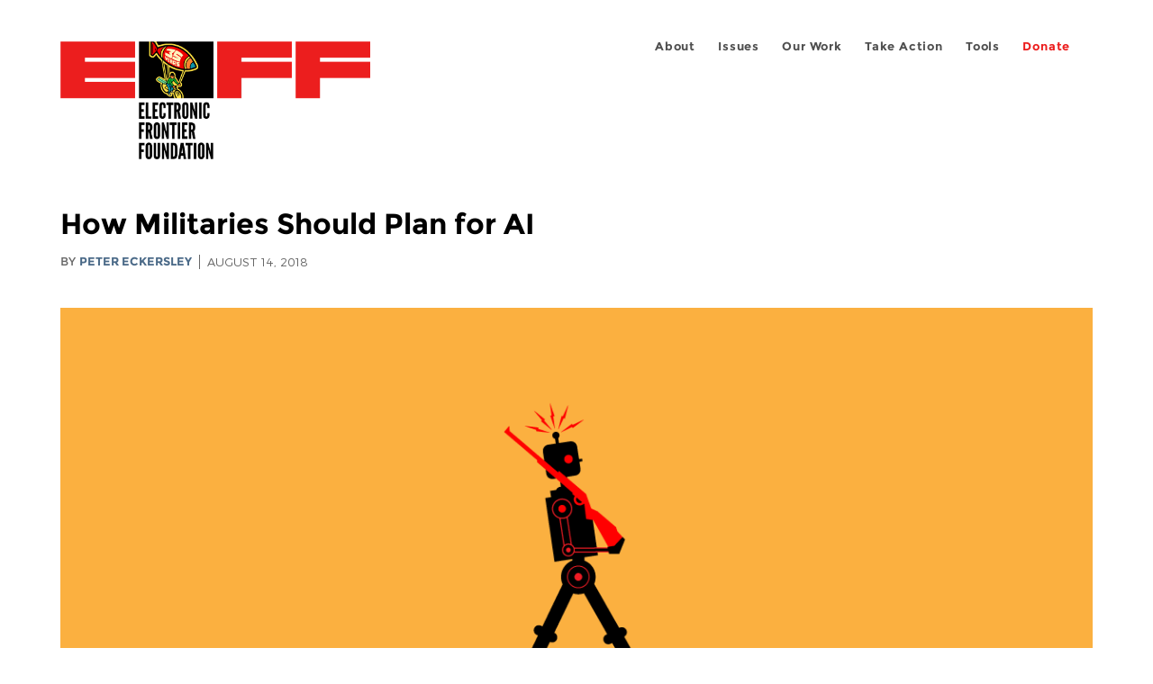

--- FILE ---
content_type: text/html; charset=utf-8
request_url: https://www.eff.org/de/deeplinks/2018/08/eff-white-paper-how-militaries-should-use-ai
body_size: 13173
content:
<!DOCTYPE html>
  <!--[if IEMobile 7]><html class="no-js ie iem7" lang="en" dir="ltr"><![endif]-->
  <!--[if lte IE 6]><html class="no-js ie lt-ie9 lt-ie8 lt-ie7" lang="en" dir="ltr"><![endif]-->
  <!--[if (IE 7)&(!IEMobile)]><html class="no-js ie lt-ie9 lt-ie8" lang="en" dir="ltr"><![endif]-->
  <!--[if IE 8]><html class="no-js ie lt-ie9" lang="en" dir="ltr"><![endif]-->
  <!--[if (gte IE 9)|(gt IEMobile 7)]><html class="no-js ie" lang="en" dir="ltr" prefix="fb: http://ogp.me/ns/fb# og: http://ogp.me/ns#"><![endif]-->
  <!--[if !IE]><!--><html class="no-js" lang="en" dir="ltr" prefix="fb: http://ogp.me/ns/fb# og: http://ogp.me/ns#"><!--<![endif]-->
<head>
  <meta charset="utf-8" />
<meta name="author" content="Peter Eckersley" />
<link href="https://www.eff.org/deeplinks/2018/08/eff-white-paper-how-militaries-should-use-ai" rel="alternate" hreflang="en" />
<link rel="shortcut icon" href="https://www.eff.org/sites/all/themes/frontier/favicon.ico" type="image/vnd.microsoft.icon" />
<link rel="profile" href="http://www.w3.org/1999/xhtml/vocab" />
<meta name="HandheldFriendly" content="true" />
<meta name="MobileOptimized" content="width" />
<meta http-equiv="cleartype" content="on" />
<link rel="apple-touch-icon-precomposed" href="https://www.eff.org/sites/all/themes/phoenix/apple-touch-icon-precomposed-114x114.png" sizes="114x114" />
<link rel="apple-touch-icon" href="https://www.eff.org/sites/all/themes/phoenix/apple-touch-icon.png" />
<link rel="apple-touch-icon-precomposed" href="https://www.eff.org/sites/all/themes/phoenix/apple-touch-icon-precomposed.png" />
<meta name="description" content="Today we are publishing a new EFF white paper, The Cautious Path to Strategic Advantage: How Militaries Should Plan for AI. This paper analyzes the risks and implications of military AI projects in the wake of Google&#039;s decision to discontinue AI assistance to the US military&#039;s drone program and..." />
<meta name="viewport" content="width=device-width" />
<link rel="canonical" href="https://www.eff.org/deeplinks/2018/08/eff-white-paper-how-militaries-should-use-ai" />
<meta name="generator" content="Drupal 7 (http://drupal.org)" />
<link rel="shortlink" href="https://www.eff.org/node/99249" />
<meta property="og:site_name" content="Electronic Frontier Foundation" />
<meta property="og:type" content="article" />
<meta property="og:title" content="How Militaries Should Plan for AI" />
<meta property="og:url" content="https://www.eff.org/deeplinks/2018/08/eff-white-paper-how-militaries-should-use-ai" />
<meta property="og:description" content="Today we are publishing a new EFF white paper, The Cautious Path to Strategic Advantage: How Militaries Should Plan for AI. This paper analyzes the risks and implications of military AI projects in the wake of Google&#039;s decision to discontinue AI assistance to the US military&#039;s drone program and..." />
<meta property="og:updated_time" content="2018-10-12T18:47:47-07:00" />
<meta property="og:image" content="https://www.eff.org/files/banner_library/ai-soldiers-3b.png" />
<meta property="og:image:url" content="https://www.eff.org/files/banner_library/ai-soldiers-3b.png" />
<meta property="og:image:secure_url" content="https://www.eff.org/files/banner_library/ai-soldiers-3b.png" />
<meta property="og:image:type" content="image/png" />
<meta property="og:image:width" content="1200" />
<meta name="twitter:card" content="summary_large_image" />
<meta property="og:image:height" content="600" />
<meta name="twitter:site" content="@eff" />
<meta name="twitter:title" content="How Militaries Should Plan for AI" />
<meta name="twitter:description" content="Today we are publishing a new EFF white paper, The Cautious Path to Strategic Advantage: How Militaries Should Plan for AI. This paper analyzes the risks and implications of military AI projects in" />
<meta name="twitter:image" content="https://www.eff.org/files/banner_library/ai-soldiers-3b.png" />
<meta name="twitter:image:width" content="1200" />
<meta name="twitter:image:height" content="600" />
<meta property="article:publisher" content="https://www.facebook.com/eff" />
<meta property="article:published_time" content="2018-08-14T10:51:49-07:00" />
<meta property="article:modified_time" content="2018-10-12T18:47:47-07:00" />
<meta itemprop="name" content="How Militaries Should Plan for AI" />
<link rel="publisher" href="https://www.eff.org/" />
<meta itemprop="description" content="Today we are publishing a new EFF white paper, The Cautious Path to Strategic Advantage: How Militaries Should Plan for AI. This paper analyzes the risks and implications of military AI projects in the wake of Google&#039;s decision to discontinue AI assistance to the US military&#039;s drone program and..." />
<meta itemprop="image" content="https://www.eff.org/files/banner_library/ai-soldiers-3b.png" />
  <title>How Militaries Should Plan for AI | Electronic Frontier Foundation</title>
  <link type="text/css" rel="stylesheet" href="https://www.eff.org/files/css/css_ys5BgHL2TNyP6_lBf6AQ-QeeC9qTVIuIwGCz7AJJrJA.css" media="all" />
<link type="text/css" rel="stylesheet" href="https://www.eff.org/files/css/css_V3McJKq84FPXUFuViKaKZOcc8gTSkV2_ZXfIfELkuN4.css" media="all" />
<link type="text/css" rel="stylesheet" href="https://www.eff.org/files/css/css_kfXT8fL-c5E_QEO-LhU1d_l-l9go4nrJP9_oScaLr1Y.css" media="all" />
  <script>/**
 * @licstart The following is the entire license notice for the JavaScript
 * code in this page.
 *
 * Copyright (C) 2026  Electronic Frontier Foundation.
 *
 * The JavaScript code in this page is free software: you can redistribute
 * it and/or modify it under the terms of the GNU General Public License
 * (GNU GPL) as published by the Free Software Foundation, either version 3
 * of the License, or (at your option) any later version.  The code is
 * distributed WITHOUT ANY WARRANTY; without even the implied warranty of
 * MERCHANTABILITY or FITNESS FOR A PARTICULAR PURPOSE.  See the GNU GPL
 * for more details.
 *
 * As additional permission under GNU GPL version 3 section 7, you may
 * distribute non-source (e.g., minimized or compacted) forms of that code
 * without the copy of the GNU GPL normally required by section 4, provided
 * you include this license notice and a URL through which recipients can
 * access the Corresponding Source.
 *
 * @licend The above is the entire license notice for the JavaScript code
 * in this page.
 */
</script>
<script src="https://www.eff.org/files/js/js_qd8BaywA4mj4edyGLb52Px4-BwFqScI7dgPymNmaueA.js"></script>
<script src="https://www.eff.org/files/js/js_x2A4oj9_rCj5CWR_dGMHrobZW14ZVI9ruZKCDG7yyfM.js"></script>
<script src="https://www.eff.org/files/js/js_JnnBhcU_450W0hhr3R7PfHUC5xfoYmomQmnxDctMkS0.js"></script>
<script src="https://www.eff.org/files/js/js_g7t6BFiX3T9qjjMlQee69jfHL0muKHZPePq_j6OMDUA.js"></script>
<script src="https://www.eff.org/files/js/js_md9Q2Jg7iRdKo7Pq1Q7w1ueSSXHtr0mwNXdcBC7uaHU.js"></script>
<script>jQuery.extend(Drupal.settings, {"basePath":"\/","pathPrefix":"","setHasJsCookie":0,"lightbox2":{"rtl":"0","file_path":"\/(\\w\\w\/)public:\/","default_image":"\/sites\/all\/modules\/contrib\/lightbox2\/images\/brokenimage.jpg","border_size":10,"font_color":"000","box_color":"fff","top_position":"","overlay_opacity":"0.8","overlay_color":"000","disable_close_click":1,"resize_sequence":0,"resize_speed":10,"fade_in_speed":300,"slide_down_speed":10,"use_alt_layout":1,"disable_resize":0,"disable_zoom":1,"force_show_nav":0,"show_caption":1,"loop_items":1,"node_link_text":"","node_link_target":0,"image_count":"","video_count":"","page_count":"","lite_press_x_close":"press \u003Ca href=\u0022#\u0022 onclick=\u0022hideLightbox(); return FALSE;\u0022\u003E\u003Ckbd\u003Ex\u003C\/kbd\u003E\u003C\/a\u003E to close","download_link_text":"","enable_login":false,"enable_contact":false,"keys_close":"c x 27","keys_previous":"p 37","keys_next":"n 39","keys_zoom":"z","keys_play_pause":"32","display_image_size":"original","image_node_sizes":"()","trigger_lightbox_classes":"","trigger_lightbox_group_classes":"","trigger_slideshow_classes":"","trigger_lightframe_classes":"","trigger_lightframe_group_classes":"","custom_class_handler":0,"custom_trigger_classes":"","disable_for_gallery_lists":true,"disable_for_acidfree_gallery_lists":true,"enable_acidfree_videos":true,"slideshow_interval":5000,"slideshow_automatic_start":true,"slideshow_automatic_exit":true,"show_play_pause":true,"pause_on_next_click":false,"pause_on_previous_click":true,"loop_slides":false,"iframe_width":600,"iframe_height":400,"iframe_border":1,"enable_video":0,"useragent":"Mozilla\/5.0 (Macintosh; Intel Mac OS X 10_15_7) AppleWebKit\/537.36 (KHTML, like Gecko) Chrome\/131.0.0.0 Safari\/537.36; ClaudeBot\/1.0; +claudebot@anthropic.com)"},"responsive_menus":[{"selectors":"#header-sls-menu","container":"body","trigger_txt":"\u003Cspan class=\u0022mean-burger\u0022 \/\u003E\u003Cspan class=\u0022mean-burger\u0022 \/\u003E\u003Cspan class=\u0022mean-burger\u0022 \/\u003E","close_txt":"X","close_size":"18px","position":"right","media_size":"480","show_children":"1","expand_children":"0","expand_txt":"+","contract_txt":"-","remove_attrs":"1","responsive_menus_style":"mean_menu"}],"urlIsAjaxTrusted":{"\/search\/site":true},"piwikNoscript":{"image":"\u003Cimg style=\u0022position: absolute\u0022 src=\u0022https:\/\/anon-stats.eff.org\/js\/?idsite=1\u0026amp;rec=1\u0026amp;url=https%3A\/\/www.eff.org\/deeplinks\/2018\/08\/eff-white-paper-how-militaries-should-use-ai\u0026amp;action_name=\u0026amp;urlref=\u0026amp;dimension2=blog\u0026amp;dimension3=99249\u0026amp;cvar=%7B%221%22%3A%5B%22author%22%2C%2289%22%5D%7D\u0022 width=\u00220\u0022 height=\u00220\u0022 alt=\u0022\u0022 \/\u003E"}});</script>
</head>
<body class="html not-front not-logged-in page-node page-node- page-node-99249 node-type-blog long-read-share-links  i18n-en section-deeplinks no-secondary-nav right-sidebar">
  <a href="#main-content" class="element-invisible element-focusable">Skip to main content</a>
    
<div id="mobile-nav" class="navigation">
  <div>
    <div class="panel-pane pane-main-nav-menu">
            <ul class="menu"><li class=""><a href="/about">About</a><ul class="menu"><li class="first leaf"><a href="/about/contact">Contact</a></li>
<li class="leaf"><a href="/press/contact">Press</a></li>
<li class="leaf"><a href="/about/staff" title="Details and contact information for the EFF&#039;s staff">People</a></li>
<li class="leaf"><a href="/about/opportunities">Opportunities</a></li>
<li class="last leaf"><a href="/35" title="">EFF&#039;s 35th Anniversary</a></li>
</ul></li>
<li class=""><a href="/work">Issues</a><ul class="menu"><li class="first leaf"><a href="/issues/free-speech">Free Speech</a></li>
<li class="leaf"><a href="/issues/privacy">Privacy</a></li>
<li class="leaf"><a href="/issues/innovation">Creativity and Innovation</a></li>
<li class="leaf"><a href="/issues/transparency">Transparency</a></li>
<li class="leaf"><a href="/issues/international">International</a></li>
<li class="last leaf"><a href="/issues/security">Security</a></li>
</ul></li>
<li class=""><a href="/updates">Our Work</a><ul class="menu"><li class="first leaf"><a href="/deeplinks">Deeplinks Blog</a></li>
<li class="leaf"><a href="/updates?type=press_release">Press Releases</a></li>
<li class="leaf"><a href="https://www.eff.org/events/list?type=event&amp;type=event" title="">Events</a></li>
<li class="leaf"><a href="/pages/legal-cases" title="">Legal Cases</a></li>
<li class="leaf"><a href="/updates?type=whitepaper">Whitepapers</a></li>
<li class="leaf"><a href="https://www.eff.org/how-to-fix-the-internet-podcast" title="">Podcast</a></li>
<li class="last leaf"><a href="https://www.eff.org/about/annual-reports-and-financials" title="">Annual Reports</a></li>
</ul></li>
<li class=""><a href="https://act.eff.org/">Take Action</a><ul class="menu"><li class="first leaf"><a href="https://act.eff.org/">Action Center</a></li>
<li class="leaf"><a href="https://efa.eff.org" title="">Electronic Frontier Alliance</a></li>
<li class="last leaf"><a href="/about/opportunities/volunteer">Volunteer</a></li>
</ul></li>
<li class=""><a href="/pages/tools">Tools</a><ul class="menu"><li class="first leaf"><a href="https://www.eff.org/pages/privacy-badger" title="">Privacy Badger</a></li>
<li class="leaf"><a href="https://www.eff.org/pages/surveillance-self-defense" title="">Surveillance Self-Defense</a></li>
<li class="leaf"><a href="https://www.eff.org/pages/certbot" title="">Certbot</a></li>
<li class="leaf"><a href="https://www.eff.org/pages/atlas-surveillance" title="">Atlas of Surveillance</a></li>
<li class="leaf"><a href="https://www.eff.org/pages/cover-your-tracks" title="">Cover Your Tracks</a></li>
<li class="leaf"><a href="https://sls.eff.org/" title="">Street Level Surveillance</a></li>
<li class="last leaf"><a href="/pages/apkeep" title="">apkeep</a></li>
</ul></li>
<li class=""><a href="https://supporters.eff.org/donate/join-eff-today" title="Donate to EFF">Donate</a><ul class="menu"><li class="first leaf"><a href="https://supporters.eff.org/donate/join-eff-today">Donate to EFF</a></li>
<li class="leaf"><a href="/givingsociety" title="">Giving Societies</a></li>
<li class="leaf"><a href="https://shop.eff.org">Shop</a></li>
<li class="leaf"><a href="https://www.eff.org/thanks#organizational_members" title="">Sponsorships</a></li>
<li class="leaf"><a href="https://www.eff.org/pages/other-ways-give-and-donor-support" title="">Other Ways to Give</a></li>
<li class="last leaf"><a href="/pages/membership-faq" title="Frequently Asked Questions and other information about EFF Memberships.">Membership FAQ</a></li>
</ul></li>
<li class=""><a href="https://supporters.eff.org/donate/site-m--h" title="Donate to EFF">Donate</a><ul class="menu"><li class="first leaf"><a href="https://supporters.eff.org/donate/site-m--h">Donate to EFF</a></li>
<li class="leaf"><a href="https://shop.eff.org" title="">Shop</a></li>
<li class="last leaf"><a href="https://www.eff.org/pages/other-ways-give-and-donor-support" title="">Other Ways to Give</a></li>
</ul></li>
</ul>    </div>
  </div>
  <hr/>
  <div id="mobile-signup">
    Email updates on news, actions,<br/>
    and events in your area.
  </div>
  <div id="mobile-signup-button">
    <a  href="https://eff.org/signup">Join EFF Lists</a>
  </div>
  <div id="mobile-footer-bottom">
    <div class="panel-pane pane-block pane-menu-menu-footer-bottom">
            <ul class="menu"><li class="first leaf"><a href="/copyright">Copyright (CC BY)</a></li>
<li class="leaf"><a href="/pages/trademark-and-brand-usage-policy" title="Trademark and Brand Usage Policy">Trademark</a></li>
<li class="leaf"><a href="/policy">Privacy Policy</a></li>
<li class="last leaf"><a href="/thanks">Thanks</a></li>
</ul>    </div>
  </div>
</div>

<div id="masthead-mobile-wrapper">
  <div id="masthead-mobile">
    <div class="branding">
      <div class="panel-pane pane-page-site-name">
            <a href="/">Electronic Frontier Foundation</a>    </div>
    </div>

    <div class="hamburger"></div>

    <div class="donate">
      <a href="https://supporters.eff.org/donate/site-m--m">Donate</a>
    </div>
  </div>
</div>

<div id="site_banner">
  </div>

<header id="header">
  <div id="page">
    <div id="masthead-wrapper">
      <div id="masthead">
        <div class="branding">
          <div class="panel-pane pane-page-site-name">
            <a href="/">Electronic Frontier Foundation</a>    </div>
        </div>
        <div id="main-menu-nav" class="navigation">
          <div>
            <div class="panel-pane pane-main-nav-menu">
            <ul class="menu"><li class=""><a href="/about">About</a><ul class="menu"><li class="first leaf"><a href="/about/contact">Contact</a></li>
<li class="leaf"><a href="/press/contact">Press</a></li>
<li class="leaf"><a href="/about/staff" title="Details and contact information for the EFF&#039;s staff">People</a></li>
<li class="leaf"><a href="/about/opportunities">Opportunities</a></li>
<li class="last leaf"><a href="/35" title="">EFF&#039;s 35th Anniversary</a></li>
</ul></li>
<li class=""><a href="/work">Issues</a><ul class="menu"><li class="first leaf"><a href="/issues/free-speech">Free Speech</a></li>
<li class="leaf"><a href="/issues/privacy">Privacy</a></li>
<li class="leaf"><a href="/issues/innovation">Creativity and Innovation</a></li>
<li class="leaf"><a href="/issues/transparency">Transparency</a></li>
<li class="leaf"><a href="/issues/international">International</a></li>
<li class="last leaf"><a href="/issues/security">Security</a></li>
</ul></li>
<li class=""><a href="/updates">Our Work</a><ul class="menu"><li class="first leaf"><a href="/deeplinks">Deeplinks Blog</a></li>
<li class="leaf"><a href="/updates?type=press_release">Press Releases</a></li>
<li class="leaf"><a href="https://www.eff.org/events/list?type=event&amp;type=event" title="">Events</a></li>
<li class="leaf"><a href="/pages/legal-cases" title="">Legal Cases</a></li>
<li class="leaf"><a href="/updates?type=whitepaper">Whitepapers</a></li>
<li class="leaf"><a href="https://www.eff.org/how-to-fix-the-internet-podcast" title="">Podcast</a></li>
<li class="last leaf"><a href="https://www.eff.org/about/annual-reports-and-financials" title="">Annual Reports</a></li>
</ul></li>
<li class=""><a href="https://act.eff.org/">Take Action</a><ul class="menu"><li class="first leaf"><a href="https://act.eff.org/">Action Center</a></li>
<li class="leaf"><a href="https://efa.eff.org" title="">Electronic Frontier Alliance</a></li>
<li class="last leaf"><a href="/about/opportunities/volunteer">Volunteer</a></li>
</ul></li>
<li class=""><a href="/pages/tools">Tools</a><ul class="menu"><li class="first leaf"><a href="https://www.eff.org/pages/privacy-badger" title="">Privacy Badger</a></li>
<li class="leaf"><a href="https://www.eff.org/pages/surveillance-self-defense" title="">Surveillance Self-Defense</a></li>
<li class="leaf"><a href="https://www.eff.org/pages/certbot" title="">Certbot</a></li>
<li class="leaf"><a href="https://www.eff.org/pages/atlas-surveillance" title="">Atlas of Surveillance</a></li>
<li class="leaf"><a href="https://www.eff.org/pages/cover-your-tracks" title="">Cover Your Tracks</a></li>
<li class="leaf"><a href="https://sls.eff.org/" title="">Street Level Surveillance</a></li>
<li class="last leaf"><a href="/pages/apkeep" title="">apkeep</a></li>
</ul></li>
<li class=""><a href="https://supporters.eff.org/donate/join-eff-today" title="Donate to EFF">Donate</a><ul class="menu"><li class="first leaf"><a href="https://supporters.eff.org/donate/join-eff-today">Donate to EFF</a></li>
<li class="leaf"><a href="/givingsociety" title="">Giving Societies</a></li>
<li class="leaf"><a href="https://shop.eff.org">Shop</a></li>
<li class="leaf"><a href="https://www.eff.org/thanks#organizational_members" title="">Sponsorships</a></li>
<li class="leaf"><a href="https://www.eff.org/pages/other-ways-give-and-donor-support" title="">Other Ways to Give</a></li>
<li class="last leaf"><a href="/pages/membership-faq" title="Frequently Asked Questions and other information about EFF Memberships.">Membership FAQ</a></li>
</ul></li>
<li class=""><a href="https://supporters.eff.org/donate/site-m--h" title="Donate to EFF">Donate</a><ul class="menu"><li class="first leaf"><a href="https://supporters.eff.org/donate/site-m--h">Donate to EFF</a></li>
<li class="leaf"><a href="https://shop.eff.org" title="">Shop</a></li>
<li class="last leaf"><a href="https://www.eff.org/pages/other-ways-give-and-donor-support" title="">Other Ways to Give</a></li>
</ul></li>
</ul>    </div>
          </div>
          <div id="search-box">
                      </div>
        </div>
      </div>
    </div>
  </div>
</header>

<noscript>
  <div class="primary-nav-nojs">
  </div>
</noscript>

<!-- See if there's anything above the banner -->
  <div class="above-banner">
    <div class="panel-pane pane-page-title">
            <h1>How Militaries Should Plan for AI</h1>
    </div>
<div class="panel-pane pane-eff-content-type">
            DEEPLINKS BLOG    </div>
<div class="panel-pane pane-eff-author">
            <div class="byline">By <a href="/about/staff/peter-eckersley">Peter Eckersley</a></div><div class="date">August 14, 2018</div>    </div>
  </div>

<!-- See if there's anything in the banner -->
  <div class="banner-wrapper">
    <div class="panel-pane pane-banner  column">
            <div class="banner"><img src="https://www.eff.org/files/banner_library/ai-soldiers-3b.png" alt="AI Military" /></div>    </div>
  </div>

  <div id="main-content">
    <div id="breadcrumb">
          </div>

          <div class="main-column">
            <div class="panel-pane pane-page-title">
            <h1>How Militaries Should Plan for AI</h1>
    </div>
<div class="panel-pane pane-page-content">
            
<div class="long-read">
    <div class="onecol column content-wrapper">
      <div class="panel-pane pane-eff-share-blog mobile">
            <div class="share-links">
  <strong>Share It</strong>
  
  <a class="share-mastodon" href="https://mastodonshare.com/?text&url=https://www.eff.org/deeplinks/2018/08/eff-white-paper-how-militaries-should-use-ai" target="_blank" ><span class="element-invisible">Share on Mastodon</span><i></i></a>
  <a class="share-twitter" href="https://twitter.com/intent/tweet?text=How%20Militaries%20Should%20Plan%20for%20AI&amp;url=https%3A//www.eff.org/deeplinks/2018/08/eff-white-paper-how-militaries-should-use-ai&amp;via=eff&amp;related=eff" target="_blank" title="Share on Twitter"><span class="element-invisible">Share on Twitter</span><i></i></a>
  <a class="share-facebook" href="https://www.facebook.com/share.php?u=https%3A//www.eff.org/deeplinks/2018/08/eff-white-paper-how-militaries-should-use-ai&amp;title=How%20Militaries%20Should%20Plan%20for%20AI" target="_blank" title="Share on Facebook"><span class="element-invisible">Share on Facebook</span><i></i></a>
  <a class="share-clipboard disabled" href="https://www.eff.org/deeplinks/2018/08/eff-white-paper-how-militaries-should-use-ai" title="Copy to clipboard"><span class="element-invisible">Copy link</span><i></i></a>
  <div style="clear: both"></div>
</div>    </div>
    </div>

    <div class="onecol column content-banner">
      <div class="panel-pane pane-entity-field pane-node-field-banner-graphic">
            <div class="field field--name-field-banner-graphic field--type-image field--label-hidden"><div class="field__items"><div class="field__item even"><img src="https://www.eff.org/files/styles/resized_banner/public/banner_library/ai-soldiers-3b.png?itok=ODkG25Yt" width="1200" height="600" alt="AI Military" title="AI Military" /></div></div></div>    </div>
    </div>

    <div class="onecol column content-wrapper">
      <div class="column main-content">
        <div class="panel-pane pane-entity-view pane-node">
            <article role="article" class="node node--blog node--promoted node--full node--blog--full">
  
  
  <div class="node__content">
    <div class="eff-translation-links"></div><div class="field field--name-body field--type-text-with-summary field--label-hidden"><div class="field__items"><div class="field__item even"><p>Today we are publishing a new EFF white paper, <a href="https://www.eff.org/wp/cautious-path-strategic-advantage-how-militaries-should-plan-ai">The Cautious Path to Strategic Advantage: How Militaries Should Plan for AI</a><em>. </em>This paper analyzes the risks and implications of military AI projects in the wake of Google's decision to <a href="https://www.nytimes.com/2018/06/01/technology/google-pentagon-project-maven.html">discontinue AI assistance to the US military's drone program</a> and <a href="https://eff.org/deeplinks/2018/06/how-good-are-googles-new-ai-ethics-principles">adopt AI ethics principles</a> that preclude many forms of military work.</p>
<p>The key audiences for this paper are military planners and defense contractors, who may find the objections to military uses of AI from Google's employees and others in Silicon Valley hard to understand. Hoping to bridge the gap, we urge our key audiences to consider several guiding questions. What are the major technical and strategic risks of applying current machine learning methods in weapons systems or military command and control? What are the appropriate responses that states and militaries can adopt in response? What kinds of AI are safe for military use, and what kinds aren't?</p>
<p class="pull-quote">Militaries must make sure they don't buy into the machine learning hype while missing the warning label.</p>
<p>We are at a critical juncture. Machine learning technologies have received incredible hype, and indeed they have made exciting progress on some fronts, but they remain brittle, subject to novel failure modes, and vulnerable to diverse forms of adversarial attack and manipulation. They also lack the basic forms of common sense and judgment on which humans usually rely.<sup><a href="https://www.eff.org/wp/cautious-path-strategic-advantage-how-militaries-should-plan-ai#note1">[1]</a></sup></p>
<p>Militaries must make sure they don't buy into the machine learning hype while missing the warning label. There's much to be done with machine learning, but plenty of reasons to keep it away from things like target selection, fire control, and most command, control, and intelligence (C2I) roles in the near future, and perhaps beyond that too.</p>
<p>The U.S. Department of Defense and its counterparts have an opportunity to show leadership and move AI technologies in a direction that improves our odds of security, peace, and stability in the long run—or they could quickly push us in the opposite direction. We hope this white paper will help them chart the former course.</p>
<p><strong>Part I</strong> identifies how military use of AI could create unexpected dangers and risks, laying out four major dangers:</p>
<ul>
<li>Machine learning systems can be easily fooled or subverted: neural networks are vulnerable to a range of novel attacks including adversarial examples, model stealing, and data poisoning. Until these attacks are better understood and defended against, militaries should avoid ML applications that are exposed to input (either direct input or anticipatable indirect input) by their adversaries.</li>
<li>The current balance of power in cybersecurity significantly favors attackers over defenders. Until that changes, AI applications will necessarily be running on insecure platforms, and this is a grave concern for command, control, and intelligence (C2I), as well as autonomous and partially autonomous weapons.</li>
<li>Many of the most dramatic and hyped <a href="/ai/metrics">recent AI accomplishments</a> have come from the field of reinforcement learning (RL), but current state-of-the-art RL systems are particularly unpredictable, hard to control, and unsuited to complex real-world deployment.</li>
<li>The greatest risk posed by military applications of AI, increasingly autonomous weapons, and algorithmic C2I is that the interactions between the systems deployed will be extremely complex, impossible to model, and subject to catastrophic forms of failure that are hard to mitigate. This is true both of use by a single military over time, and, even more importantly, between those of opposing nations. As a result, there is a serious risk of accidental conflict, or accidental escalation of conflict, if ML or algorithmic automation is used in these kinds of military applications.</li>
</ul>
<p><strong>Part II</strong> offers and elaborates on an agenda for mitigating these risks:</p>
<ul>
<li>Support and establish international institutions and agreements for managing AI, and AI-related risks, in military contexts.</li>
<li>Focus on machine learning applications that lie outside of the "kill chain," including logistics, system diagnostics and repair, and defensive cybersecurity.</li>
<li>Focus R&amp;D effort on increasing the predictability, robustness, and safety of ML systems.</li>
<li>Share predictability and safety research with the wider academic and civilian research community.</li>
<li>Focus on defensive cybersecurity (including fixing vulnerabilities in widespread platforms and civilian infrastructure) as a major strategic objective, since the security of hardware and software platforms is a precondition for many military uses of AI. The national security community has a key role to play in changing the balance between cyber offense and defense.</li>
<li>Engage in military-to-military dialogue, and pursue memoranda of understanding and other instruments, agreements, or treaties to prevent the risks of accidental conflict, and accidental escalation, that increasing automation of weapons systems and C2I would inherently create.</li>
</ul>
<p>Finally, <strong>Part III</strong> provides strategic questions to consider in the future that are intended to help the defense community contribute to building safe and controllable AI systems, rather than making vulnerable systems and processes that we may regret in decades to come.</p>
<p>Read the full white paper <a href="/files/2018/10/12/the_cautious_path_to_strategic_advantage_how_militaries_should_plan_for_ai_v1.1_0.pdf">as a PDF</a> or <a href="https://www.eff.org/wp/cautious-path-strategic-advantage-how-militaries-should-plan-ai">on the Web</a>.</p>

</div></div></div><div class="field field--name-field-files field--type-file field--label-hidden"><div class="field__items"><div class="field__item even"><span class="file"><img class="file-icon" alt="PDF icon" title="application/pdf" src="/modules/file/icons/application-pdf.png" /> <a href="https://www.eff.org/files/2018/10/12/the_cautious_path_to_strategic_advantage_how_militaries_should_plan_for_ai_v1.1_0.pdf" type="application/pdf; length=430914" title="the_cautious_path_to_strategic_advantage_how_militaries_should_plan_for_ai_v1.1.pdf">The Cautious Path to Strategic Advantage: How Militaries Should Plan for AI (v1.1)</a></span></div></div></div>  </div>

          </article>
    </div>
<div class="panel-pane pane-entity-field pane-node-field-issue">
          <h2 class="pane-title">Related Issues</h2>
        <div class="field field--name-field-issue field--type-taxonomy-term-reference field--label-hidden"><div class="field__items"><div class="field__item even"><a href="/issues/ai">Artificial Intelligence &amp; Machine Learning</a></div><div class="field__item odd"><a href="/issues/surveillance-drones">Surveillance Drones</a></div></div></div>    </div>
<div class="panel-pane pane-eff-share-blog mobile">
            <div class="share-links">
  <strong>Share It</strong>
  
  <a class="share-mastodon" href="https://mastodonshare.com/?text&url=https://www.eff.org/deeplinks/2018/08/eff-white-paper-how-militaries-should-use-ai" target="_blank" ><span class="element-invisible">Share on Mastodon</span><i></i></a>
  <a class="share-twitter" href="https://twitter.com/intent/tweet?text=How%20Militaries%20Should%20Plan%20for%20AI&amp;url=https%3A//www.eff.org/deeplinks/2018/08/eff-white-paper-how-militaries-should-use-ai&amp;via=eff&amp;related=eff" target="_blank" title="Share on Twitter"><span class="element-invisible">Share on Twitter</span><i></i></a>
  <a class="share-facebook" href="https://www.facebook.com/share.php?u=https%3A//www.eff.org/deeplinks/2018/08/eff-white-paper-how-militaries-should-use-ai&amp;title=How%20Militaries%20Should%20Plan%20for%20AI" target="_blank" title="Share on Facebook"><span class="element-invisible">Share on Facebook</span><i></i></a>
  <a class="share-clipboard disabled" href="https://www.eff.org/deeplinks/2018/08/eff-white-paper-how-militaries-should-use-ai" title="Copy to clipboard"><span class="element-invisible">Copy link</span><i></i></a>
  <div style="clear: both"></div>
</div>    </div>
<div class="panel-pane pane-custom pane-1">
            <div data-form-id="6e937ff0-816d-f011-bec2-00224804004a" data-form-api-url="https://public-usa.mkt.dynamics.com/api/v1.0/orgs/94400758-7964-ef11-a66d-6045bd003934/landingpageforms" data-cached-form-url="https://assets-usa.mkt.dynamics.com/94400758-7964-ef11-a66d-6045bd003934/digitalassets/forms/6e937ff0-816d-f011-bec2-00224804004a"></div>
        <script src="https://cxppusa1formui01cdnsa01-endpoint.azureedge.net/usa/FormLoader/FormLoader.bundle.js"></script>

    </div>
<div class="panel-pane pane-views-panes pane-blog-related-content-panel-pane-1">
          <h2 class="pane-title">Related Updates</h2>
        <div class="view view-blog-related-content view-id-blog_related_content view-display-id-panel_pane_1 teaser-feed view-dom-id-c3603fb4c4dd646bcc4557114395df66">
        
  
  
      <div class="view-content">
        <div class="views-row views-row-1 views-row-odd views-row-first">
    <article role="article" class="node node--blog node--promoted node-teaser node--teaser node--blog--teaser">
      <header>
      <div class="field field--name-field-banner-graphic field--type-image field--label-hidden"><div class="field__items"><div class="field__item even"><div class="teaser-thumbnail"><a href="/deeplinks/2025/12/ai-chatbot-companies-should-protect-your-conversations-bulk-surveillance"><img src="https://www.eff.org/files/styles/teaser/public/banner_library/icon-2019-privacy.png?itok=cmUhnz1n" width="500" height="250" alt="" /></a></div></div></div></div><div class="node-content-type-byline blog"><a href="/updates?type=blog">Deeplinks Blog</a>
<span class="node-author"> by <a href="/about/staff/f-mario-trujillo">Mario Trujillo</a>, <a href="/about/staff/jacob-hoffman-andrews">Jacob Hoffman-Andrews</a>, <a href="/about/staff/tori-noble">Tori Noble</a></span>
<span class="node-date"> | December 2, 2025</span>
</div>              <h3 class="node__title"><a href="/deeplinks/2025/12/ai-chatbot-companies-should-protect-your-conversations-bulk-surveillance" rel="bookmark">AI Chatbot Companies Should Protect Your Conversations From Bulk Surveillance</a></h3>
            
    </header>
  
  
  <div class="node__content">
    <div class="eff-translation-links"></div><div class="field field--name-body field--type-text-with-summary field--label-hidden"><div class="field__items"><div class="field__item even">AI companies have a responsibility to their users to make sure the warrant requirement is strictly followed, to resist unlawful bulk surveillance requests, and to be transparent with their users about the number of government requests they receive.</div></div></div>  </div>

          </article>
  </div>
  <div class="views-row views-row-2 views-row-even">
    <article role="article" class="node node--blog node--promoted node-teaser node--teaser node--blog--teaser">
      <header>
      <div class="field field--name-field-banner-graphic field--type-image field--label-hidden"><div class="field__items"><div class="field__item even"><div class="teaser-thumbnail"><a href="/deeplinks/2025/11/trump-administrations-order-ai-deeply-misguided"><img src="https://www.eff.org/files/styles/teaser/public/banner_library/capitol-2.jpg?itok=FbDVAFSj" width="500" height="250" alt="" /></a></div></div></div></div><div class="node-content-type-byline blog"><a href="/updates?type=blog">Deeplinks Blog</a>
<span class="node-author"> by <a href="/about/staff/hayley-tsukayama">Hayley Tsukayama</a></span>
<span class="node-date"> | November 20, 2025</span>
</div>              <h3 class="node__title"><a href="/deeplinks/2025/11/trump-administrations-order-ai-deeply-misguided" rel="bookmark">The Trump Administration’s Order on AI Is Deeply Misguided</a></h3>
            
    </header>
  
  
  <div class="node__content">
    <div class="eff-translation-links"></div><div class="field field--name-body field--type-text-with-summary field--label-hidden"><div class="field__items"><div class="field__item even">Widespread news reports indicate that President Donald Trump’s administration has prepared an executive order to punish states that have passed laws attempting to address harms from artificial intelligence (AI) systems. This approach is deeply misguided.</div></div></div>  </div>

          </article>
  </div>
  <div class="views-row views-row-3 views-row-odd">
    <article role="article" class="node node--blog node--promoted node-teaser node--teaser node--blog--teaser">
      <header>
      <div class="field field--name-field-banner-graphic field--type-image field--label-hidden"><div class="field__items"><div class="field__item even"><div class="teaser-thumbnail"><a href="/deeplinks/2025/11/surveillance-mandate-disguised-child-safety-why-guard-act-wont-keep-us-safe"><img src="https://www.eff.org/files/styles/teaser/public/banner_library/mobile-privacy-knight-2_0.png?itok=8B9nxt9I" width="500" height="282" alt="" /></a></div></div></div></div><div class="node-content-type-byline blog"><a href="/updates?type=blog">Deeplinks Blog</a>
<span class="node-author"> by <a href="/about/staff/molly-buckley">Molly Buckley</a></span>
<span class="node-date"> | November 14, 2025</span>
</div>              <h3 class="node__title"><a href="/deeplinks/2025/11/surveillance-mandate-disguised-child-safety-why-guard-act-wont-keep-us-safe" rel="bookmark">A Surveillance Mandate Disguised As Child Safety: Why the GUARD Act Won&#039;t Keep Us Safe</a></h3>
            
    </header>
  
  
  <div class="node__content">
    <div class="eff-translation-links"></div><div class="field field--name-body field--type-text-with-summary field--label-hidden"><div class="field__items"><div class="field__item even">A new bill sponsored by Sen. Hawley (R-MO), Sen. Blumenthal (D-CT), Sen. Britt (R-AL), Sen. Warner (D-VA), and Sen. Murphy (D-CT) would require AI chatbots to verify all users’ ages, prohibit minors from using AI tools, and implement steep criminal penalties for chatbots that promote or solicit certain harms. That...</div></div></div>  </div>

          </article>
  </div>
  <div class="views-row views-row-4 views-row-even">
    <article role="article" class="node node--blog node--promoted node-teaser node--teaser node--blog--teaser">
      <header>
      <div class="field field--name-field-banner-graphic field--type-image field--label-hidden"><div class="field__items"><div class="field__item even"><div class="teaser-thumbnail"><a href="/deeplinks/2025/09/wave-phony-news-quotes-affects-everyone-including-eff"><img src="https://www.eff.org/files/styles/teaser/public/banner_library/ai_news.jpg?itok=YibtOmvv" width="500" height="250" alt="Robot hand reaching toward a typewriter" title="AI news slop" /></a></div></div></div></div><div class="node-content-type-byline blog"><a href="/updates?type=blog">Deeplinks Blog</a>
<span class="node-author"> by <a href="/about/staff/josh-richman-0">Josh Richman</a></span>
<span class="node-date"> | September 30, 2025</span>
</div>              <h3 class="node__title"><a href="/deeplinks/2025/09/wave-phony-news-quotes-affects-everyone-including-eff" rel="bookmark">Wave of Phony News Quotes Affects Everyone—Including EFF</a></h3>
            
    </header>
  
  
  <div class="node__content">
    <div class="eff-translation-links"></div><div class="field field--name-body field--type-text-with-summary field--label-hidden"><div class="field__items"><div class="field__item even"><p>Whether due to generative AI hallucinations or human sloppiness, the internet is increasingly rife with bogus news content—and you can count EFF among the victims. WinBuzzer published a story June 26 with the headline, “<a href="https://winbuzzer.com/2025/06/26/microsoft-is-getting-sued-over-using-nearly-200000-pirated-books-for-ai-training-xcxwbn/" target="_blank" rel="noopener noreferrer">Microsoft Is Getting Sued over Using Nearly 200,000 Pirated Books for AI</a>...</p></div></div></div>  </div>

          </article>
  </div>
  <div class="views-row views-row-5 views-row-odd">
    <article role="article" class="node node--blog node--promoted node-teaser node--teaser node--blog--teaser">
      <header>
      <div class="field field--name-field-banner-graphic field--type-image field--label-hidden"><div class="field__items"><div class="field__item even"><div class="teaser-thumbnail"><a href="/deeplinks/2025/09/california-tell-governor-newsom-regulate-ai-police-reports-and-sign-sb-524"><img src="https://www.eff.org/files/styles/teaser/public/banner_library/robot-robot-3.png?itok=E-FM3LZ0" width="500" height="250" alt="a robot writing a police report" title="ai police reports " /></a></div></div></div></div><div class="node-content-type-byline blog"><a href="/updates?type=blog">Deeplinks Blog</a>
<span class="node-author"> by <a href="/about/staff/dr-matthew-guariglia-0">Matthew Guariglia</a></span>
<span class="node-date"> | September 16, 2025</span>
</div>              <h3 class="node__title"><a href="/deeplinks/2025/09/california-tell-governor-newsom-regulate-ai-police-reports-and-sign-sb-524" rel="bookmark">California, Tell Governor Newsom: Regulate AI Police Reports and Sign S.B. 524 </a></h3>
            
    </header>
  
  
  <div class="node__content">
    <div class="eff-translation-links"></div><div class="field field--name-body field--type-text-with-summary field--label-hidden"><div class="field__items"><div class="field__item even">Californians should urge Gov. Gavin Newsom to sign S.B. 524: a common-sense bill that takes important first-step reforms to regulate police reports written by generative AI. This is crucial, as watchdogs struggle to figure out where and how AI is being used in a police context. S.B. 524 does several...</div></div></div>  </div>

          </article>
  </div>
  <div class="views-row views-row-6 views-row-even">
    <article role="article" class="node node--blog node--promoted node-teaser node--teaser node--blog--teaser">
      <header>
      <div class="field field--name-field-banner-graphic field--type-image field--label-hidden"><div class="field__items"><div class="field__item even"><div class="teaser-thumbnail"><a href="/deeplinks/2025/09/california-lamakers-support-sb-524-rein-ai-written-police-reports"><img src="https://www.eff.org/files/styles/teaser/public/banner_library/robot-robot-1.png?itok=pTLZYAHR" width="500" height="250" alt="a robot writing a police report " title="AI police report Axon robot" /></a></div></div></div></div><div class="node-content-type-byline blog"><a href="/updates?type=blog">Deeplinks Blog</a>
<span class="node-author"> by <a href="/about/staff/dr-matthew-guariglia-0">Matthew Guariglia</a></span>
<span class="node-date"> | September 4, 2025</span>
</div>              <h3 class="node__title"><a href="/deeplinks/2025/09/california-lamakers-support-sb-524-rein-ai-written-police-reports" rel="bookmark">California Lawmakers: Support S.B. 524 to Rein in AI Written Police Reports</a></h3>
            
    </header>
  
  
  <div class="node__content">
    <div class="eff-translation-links"></div><div class="field field--name-body field--type-text-with-summary field--label-hidden"><div class="field__items"><div class="field__item even"><p>EFF urges California state lawmakers to pass <a href="https://leginfo.legislature.ca.gov/faces/billTextClient.xhtml?bill_id=202520260SB524">S.B. 524</a>, authored by Sen. Jesse Arreguín. This bill is an important first step in regaining control over police using generative AI to write their narrative police reports. This bill does several important things: It mandates that police reports written by AI...</p></div></div></div>  </div>

          </article>
  </div>
  <div class="views-row views-row-7 views-row-odd">
    <article role="article" class="node node--blog node--promoted node-teaser node--teaser node--blog--teaser">
      <header>
      <div class="field field--name-field-banner-graphic field--type-image field--label-hidden"><div class="field__items"><div class="field__item even"><div class="teaser-thumbnail"><a href="/deeplinks/2025/08/president-trumps-war-woke-ai-civil-liberties-nightmare"><img src="https://www.eff.org/files/styles/teaser/public/banner_library/artificial-intelligence-sm-1b_0.png?itok=-Z6nwuLD" width="500" height="250" alt="A robot poses as The Thinker by Rodin" title="Artificial Intelligence" /></a></div></div></div></div><div class="node-content-type-byline blog"><a href="/updates?type=blog">Deeplinks Blog</a>
<span class="node-author"> by <a href="/about/staff/tori-noble">Tori Noble</a>, <a href="/about/staff/kit-walsh">Kit Walsh</a></span>
<span class="node-date"> | August 14, 2025</span>
</div>              <h3 class="node__title"><a href="/deeplinks/2025/08/president-trumps-war-woke-ai-civil-liberties-nightmare" rel="bookmark">President Trump’s War on “Woke AI” Is a Civil Liberties Nightmare</a></h3>
            
    </header>
  
  
  <div class="node__content">
    <div class="eff-translation-links"></div><div class="field field--name-body field--type-text-with-summary field--label-hidden"><div class="field__items"><div class="field__item even">A new executive order called “Preventing Woke AI in the Federal Government,” released alongside the AI Action Plan, seeks to strong-arm AI companies into modifying their models to conform with the Trump Administration’s ideological agenda.</div></div></div>  </div>

          </article>
  </div>
  <div class="views-row views-row-8 views-row-even">
    <article role="article" class="node node--blog node--promoted node-teaser node--teaser node--blog--teaser">
      <header>
      <div class="field field--name-field-banner-graphic field--type-image field--label-hidden"><div class="field__items"><div class="field__item even"><div class="teaser-thumbnail"><a href="/deeplinks/2025/08/podcast-episode-separating-ai-hope-ai-hype"><img src="https://www.eff.org/files/styles/teaser/public/banner_library/2025-htfi-arvind-blog.jpg?itok=WM_PuNYL" width="500" height="250" alt="How to Fix the Internet - Arvind Narayanan - Separating AI Hope from AI Hype" title="How to Fix the Internet - Arvind Narayanan - Separating AI Hope from AI Hype" /></a></div></div></div></div><div class="node-content-type-byline blog"><a href="/updates?type=blog">Deeplinks Blog</a>
<span class="node-author"> by <a href="/about/staff/josh-richman-0">Josh Richman</a></span>
<span class="node-date"> | August 13, 2025</span>
</div>              <h3 class="node__title"><a href="/deeplinks/2025/08/podcast-episode-separating-ai-hope-ai-hype" rel="bookmark">Podcast Episode: Separating AI Hope from AI Hype</a></h3>
            
    </header>
  
  
  <div class="node__content">
    <div class="eff-translation-links"></div><div class="field field--name-body field--type-text-with-summary field--label-hidden"><div class="field__items"><div class="field__item even"><p>If you believe the hype, artificial intelligence will soon take all our jobs, or solve all our problems, or destroy all boundaries between reality and lies, or help us live forever, or take over the world and exterminate humanity. That’s a pretty wide spectrum, and leaves a lot of people...</p></div></div></div>  </div>

          </article>
  </div>
  <div class="views-row views-row-9 views-row-odd">
    <article role="article" class="node node--press-release node-teaser node--teaser node--press-release--teaser">
      <header>
      <div class="field field--name-field-banner-graphic field--type-image field--label-hidden"><div class="field__items"><div class="field__item even"><div class="teaser-thumbnail"><a href="/press/releases/eff-investigation-ai-product-police-reports-designed-hinder-audits"><img src="https://www.eff.org/files/styles/teaser/public/banner_library/robot-robot-3.png?itok=E-FM3LZ0" width="500" height="250" alt="a robot writing a police report" title="ai police reports " /></a></div></div></div></div><div class="node-content-type-byline press_release"><a href="/updates?type=press_release">Press Release</a>
<span class="node-date"> | July 10, 2025</span>
</div>              <h3 class="node__title"><a href="/press/releases/eff-investigation-ai-product-police-reports-designed-hinder-audits" rel="bookmark">EFF Investigation: AI Product for Police Reports is Designed to Hinder Audits </a></h3>
            
    </header>
  
  
  <div class="node__content">
    <div class="eff-translation-links"></div><div class="field field--name-body field--type-text-with-summary field--label-hidden"><div class="field__items"><div class="field__item even"><p>SAN FRANCISCO – Axon Enterprise's Draft One product, which uses generative artificial intelligence to write police report narratives based on body-worn camera audio, seems designed to stymie any attempts at auditing, transparency, and accountability, <a href="https://www.eff.org/deeplinks/2025/07/axons-draft-one-designed-defy-transparency" target="_blank" rel="noopener noreferrer">an Electronic Frontier Foundation (EFF) investigation</a> has found. The investigation – based...</p></div></div></div>  </div>

          </article>
  </div>
  <div class="views-row views-row-10 views-row-even views-row-last">
    <article role="article" class="node node--blog node--promoted node-teaser node--teaser node--blog--teaser">
      <header>
      <div class="field field--name-field-banner-graphic field--type-image field--label-hidden"><div class="field__items"><div class="field__item even"><div class="teaser-thumbnail"><a href="/deeplinks/2025/06/copyright-cases-should-not-threaten-chatbot-users-privacy"><img src="https://www.eff.org/files/styles/teaser/public/banner_library/icon-2019-privacy.png?itok=cmUhnz1n" width="500" height="250" alt="" /></a></div></div></div></div><div class="node-content-type-byline blog"><a href="/updates?type=blog">Deeplinks Blog</a>
<span class="node-author"> by <a href="/about/staff/tori-noble">Tori Noble</a></span>
<span class="node-date"> | June 23, 2025</span>
</div>              <h3 class="node__title"><a href="/deeplinks/2025/06/copyright-cases-should-not-threaten-chatbot-users-privacy" rel="bookmark">Copyright Cases Should Not Threaten Chatbot Users’ Privacy</a></h3>
            
    </header>
  
  
  <div class="node__content">
    <div class="eff-translation-links"></div><div class="field field--name-body field--type-text-with-summary field--label-hidden"><div class="field__items"><div class="field__item even"><p>Like users of all technologies, ChatGPT users deserve the right to delete their personal data. Nineteen U.S. States, the European Union, and a host of other countries already protect users’ right to delete. For years, OpenAI gave users the option to delete their conversations with ChatGPT, rather than let their...</p></div></div></div>  </div>

          </article>
  </div>
    </div>
  
  
  
  
  
  
</div>    </div>
      </div>

      <div class="column side-content">
        <div class="panel-pane pane-custom pane-2">
            <div data-form-id="fd676802-8178-f011-b4cb-000d3a373dfb" data-form-api-url="https://public-usa.mkt.dynamics.com/api/v1.0/orgs/94400758-7964-ef11-a66d-6045bd003934/landingpageforms" data-cached-form-url="https://assets-usa.mkt.dynamics.com/94400758-7964-ef11-a66d-6045bd003934/digitalassets/forms/fd676802-8178-f011-b4cb-000d3a373dfb"></div>
        <script src="https://cxppusa1formui01cdnsa01-endpoint.azureedge.net/usa/FormLoader/FormLoader.bundle.js"></script>

    </div>
<div class="panel-pane pane-eff-share-student-privacy">
            <div class="pane-eff-share-blog mobile"><div class="share-links"><a class="share-mastodon" href="https://mastodonshare.com/?text&text=How%20Militaries%20Should%20Plan%20for%20AI%20%26url%3D&url=https%3A//www.eff.org/deeplinks/2018/08/eff-white-paper-how-militaries-should-use-ai" target="_blank"><span class="element-invisible">Share on Mastodon</span><i></i></a><a class="share-twitter" href="https://twitter.com/intent/tweet?text=How%20Militaries%20Should%20Plan%20for%20AI%20https%3A//www.eff.org/deeplinks/2018/08/eff-white-paper-how-militaries-should-use-ai%20via%20%40EFF&related=eff" target="_blank"><span class="element-invisible">Share on X</span><i></i></a><a class="share-facebook" href="https://www.facebook.com/share.php?u=https%3A//www.eff.org/deeplinks/2018/08/eff-white-paper-how-militaries-should-use-ai&title=How%20Militaries%20Should%20Plan%20for%20AI" target="_blank"><span class="element-invisible">Share on Facebook</span><i></i></a></div></div>    </div>
<div class="panel-pane pane-sidebar-content">
            <div class="pane-node-field-issue"><h2>Related Issues</h2><div class="field__item"><a href="/issues/ai">Artificial Intelligence &amp; Machine Learning</a></div><div class="field__item"><a href="/issues/surveillance-drones">Surveillance Drones</a></div></div>    </div>
      </div>
    </div>

    <div class="onecol column content-footer">
          </div>

</div>
    </div>
      </div>

      <div class="clear-block"></div>

    </div>
    
    <p class="faq-toc"><a href="#main-content">Back to top</a></p>

  </div>


  <div id="footer">
    <div class="panel-pane pane-footer-logo">
            <a href="https://www.eff.org"><img src="https://www.eff.org/sites/all/modules/custom/eff_library/images/eff-logo-1color-blue.svg" alt="EFF Home" /></a>    </div>
<div class="panel-pane pane-menu-tree pane-menu-footer-social-links">
          <h2 class="pane-title">Follow EFF:</h2>
        <div class="menu-block-wrapper menu-block-ctools-menu-footer-social-links-1 menu-name-menu-footer-social-links parent-mlid-0 menu-level-1">
  <ul class="menu"><li class="first leaf menu-mlid-16459"><a href="https://mastodon.social/@eff" title="" rel="me">mastodon</a></li>
<li class="leaf menu-mlid-13409"><a href="https://www.facebook.com/eff" title="EFF on facebook">facebook</a></li>
<li class="leaf menu-mlid-13410"><a href="https://www.instagram.com/efforg/" title="EFF on Instagram">instagram</a></li>
<li class="leaf menu-mlid-13408"><a href="https://twitter.com/eff" title="EFF on X">x</a></li>
<li class="leaf menu-mlid-16603"><a href="https://bsky.app/profile/eff.org" title="">Blue Sky</a></li>
<li class="leaf menu-mlid-13411"><a href="https://www.youtube.com/efforg" title="EFF on YouTube">youtube</a></li>
<li class="leaf menu-mlid-13412"><a href="https://www.flickr.com/photos/electronicfrontierfoundation">flicker</a></li>
<li class="leaf menu-mlid-16445"><a href="https://www.linkedin.com/company/EFF" title="">linkedin</a></li>
<li class="leaf menu-mlid-16460"><a href="https://www.tiktok.com/@efforg" title="">tiktok</a></li>
<li class="last leaf menu-mlid-16475"><a href="https://www.threads.net/@efforg" title="">threads</a></li>
</ul></div>
    </div>
<div class="panel-pane pane-custom pane-3">
            <p>Check out our 4-star rating on <a href="https://www.charitynavigator.org/ein/043091431" target="_blank" rel="noopener noreferrer">Charity Navigator</a>.</p>

    </div>
<div class="panel-pane pane-block pane-menu-menu-contact-footer-menu">
          <h2 class="pane-title">Contact</h2>
        <ul class="menu"><li class="first leaf"><a href="/about/contact">General</a></li>
<li class="leaf"><a href="/pages/legal-assistance">Legal</a></li>
<li class="leaf"><a href="/security">Security</a></li>
<li class="leaf"><a href="/about/contact">Membership</a></li>
<li class="last leaf"><a href="/press/contact">Press</a></li>
</ul>    </div>
<div class="panel-pane pane-block pane-menu-menu-about-footer-menu">
          <h2 class="pane-title">About</h2>
        <ul class="menu"><li class="first leaf"><a href="/event" title="">Calendar</a></li>
<li class="leaf"><a href="/about/opportunities/volunteer" title="">Volunteer</a></li>
<li class="leaf"><a href="/victories" title="">Victories</a></li>
<li class="leaf"><a href="/about/history" title="">History</a></li>
<li class="leaf"><a href="/about/opportunities/interns" title="">Internships</a></li>
<li class="leaf"><a href="https://www.paycomonline.net/v4/ats/web.php/jobs?clientkey=28620672D234BF368306CEB4A2746667" title="">Jobs</a></li>
<li class="leaf"><a href="/about/staff" title="">Staff</a></li>
<li class="last leaf"><a href="/pages/effs-diversity-statement" title="">Diversity &amp; Inclusion</a></li>
</ul>    </div>
<div class="panel-pane pane-block pane-menu-menu-footer-menu-issues">
          <h2 class="pane-title">Issues</h2>
        <ul class="menu"><li class="first leaf"><a href="/issues/free-speech">Free Speech</a></li>
<li class="leaf"><a href="/issues/privacy">Privacy</a></li>
<li class="leaf"><a href="/issues/innovation">Creativity &amp; Innovation</a></li>
<li class="leaf"><a href="/issues/transparency">Transparency</a></li>
<li class="leaf"><a href="/issues/international">International</a></li>
<li class="last leaf"><a href="/issues/security">Security</a></li>
</ul>    </div>
<div class="panel-pane pane-block pane-menu-menu-footer-updates-menu">
          <h2 class="pane-title">Updates</h2>
        <ul class="menu"><li class="first leaf"><a href="https://www.eff.org/deeplinks?type=blog" title="">Blog</a></li>
<li class="leaf"><a href="/updates?type=press_release">Press Releases</a></li>
<li class="leaf"><a href="https://www.eff.org/updates?type=event&amp;type=event" title="">Events</a></li>
<li class="leaf"><a href="https://www.eff.org/pages/legal-cases" title="">Legal Cases</a></li>
<li class="leaf"><a href="/updates?type=whitepaper">Whitepapers</a></li>
<li class="last leaf"><a href="https://www.eff.org/effector" title="">EFFector Newsletter</a></li>
</ul>    </div>
<div class="panel-pane pane-block pane-menu-menu-footer-press-menu">
          <h2 class="pane-title">Press</h2>
        <ul class="menu"><li class="first last leaf"><a href="/press/contact">Press Contact</a></li>
</ul>    </div>
<div class="panel-pane pane-block pane-menu-menu-footer-donate-menu">
          <h2 class="pane-title">Donate</h2>
        <ul class="menu"><li class="first leaf"><a href="https://supporters.eff.org/donate/donate-df" title="">Join or Renew Membership Online</a></li>
<li class="leaf"><a href="https://supporters.eff.org/donate/donate-df" title="">One-Time Donation Online</a></li>
<li class="leaf"><a href="/givingsociety" title="">Giving Societies</a></li>
<li class="leaf"><a href="https://www.eff.org/thanks#organizational_members" title="">Corporate Giving and Sponsorship</a></li>
<li class="leaf"><a href="https://shop.eff.org">Shop</a></li>
<li class="last leaf"><a href="/helpout">Other Ways to Give</a></li>
</ul>    </div>
  </div>
  <div id="footer-bottom">
    <div class="panel-pane pane-block pane-menu-menu-footer-bottom">
            <ul class="menu"><li class="first leaf"><a href="/copyright">Copyright (CC BY)</a></li>
<li class="leaf"><a href="/pages/trademark-and-brand-usage-policy" title="Trademark and Brand Usage Policy">Trademark</a></li>
<li class="leaf"><a href="/policy">Privacy Policy</a></li>
<li class="last leaf"><a href="/thanks">Thanks</a></li>
</ul>    </div>
  </div>
  <a href="/librejs/jslicense" rel="jslicense" style="display: none">JavaScript license information</a><div id="piwik-noscript"></div><noscript><img style="position: absolute" src="https://anon-stats.eff.org/js/?idsite=1&amp;rec=1&amp;url=https%3A//www.eff.org/deeplinks/2018/08/eff-white-paper-how-militaries-should-use-ai&amp;action_name=How%20Militaries%20Should%20Plan%20for%20AI%20%7C%20Electronic%20Frontier%20Foundation&amp;dimension2=blog&amp;dimension3=99249&amp;cvar=%7B%221%22%3A%5B%22author%22%2C%2289%22%5D%7D" width="0" height="0" alt="" /></noscript>
<script src="https://www.eff.org/files/js/js_lMrfy51aI91p2ZAdgpEs4r3pZi-E809QDyWJpbMpnTw.js"></script>
</body>
</html>


--- FILE ---
content_type: image/svg+xml
request_url: https://www.eff.org/sites/all/themes/phoenix/images/linkedin-icon.svg
body_size: 259
content:
<?xml version="1.0" encoding="utf-8"?>
<!-- Generator: Adobe Illustrator 27.7.0, SVG Export Plug-In . SVG Version: 6.00 Build 0)  -->
<svg version="1.1" id="Layer_1" xmlns="http://www.w3.org/2000/svg" xmlns:xlink="http://www.w3.org/1999/xlink" x="0px" y="0px"
	 viewBox="0 0 64 64" style="enable-background:new 0 0 64 64;" xml:space="preserve">
<style type="text/css">
	.st0{fill:#9AAFBC;}
</style>
<g>
	<path class="st0" d="M38.1,26.9c-3.1,0-4.4,2.4-4.4,2.4v-2h-4.4v14.6h4.4v-7.7c0-2.1,1-3.3,2.8-3.3c1.7,0,2.5,1.2,2.5,3.3v7.7h4.4
		v-9.2C43.4,28.8,41.2,26.9,38.1,26.9z"/>
	<rect x="22" y="27.3" class="st0" width="4.5" height="14.6"/>
	<circle class="st0" cx="24.2" cy="22.7" r="2.7"/>
	<path class="st0" d="M64-0.1L0,0v63.9h64V-0.1z M32,49.4c-9.9,0-18-8.1-18-18s8.1-18,18-18s18,8.1,18,18S41.9,49.4,32,49.4z"/>
</g>
</svg>
